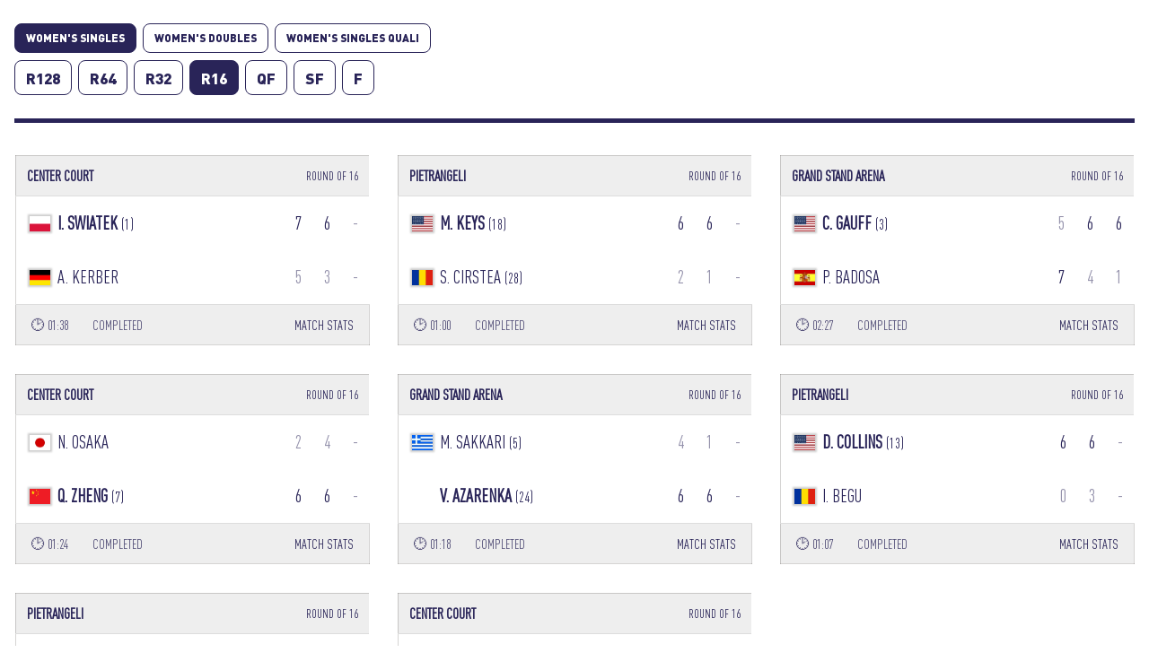

--- FILE ---
content_type: text/html; charset=utf-8
request_url: https://widget.matchscorerlive.com/screen/draw/WTA-2024-709/ls/4
body_size: 7575
content:

<html>
<head>
    <meta name="viewport" content="width=device-width, initial-scale=1.0" />
    <meta http-equiv="imagetoolbar" content="no" />
    <meta name="author" content="Crionet">
    <meta name="robots" content="noindex" />

    <!-- Core Css Refs-->
    <link rel="stylesheet" href="/css/lib/bootstrap.min.css">
    <link rel="stylesheet" href="https://cdnjs.cloudflare.com/ajax/libs/font-awesome/6.1.1/css/all.min.css" integrity="sha512-KfkfwYDsLkIlwQp6LFnl8zNdLGxu9YAA1QvwINks4PhcElQSvqcyVLLD9aMhXd13uQjoXtEKNosOWaZqXgel0g==" crossorigin="anonymous" referrerpolicy="no-referrer" />
    <link rel="preconnect" href="https://fonts.gstatic.com">
    <link href="https://fonts.googleapis.com/css2?family=Fira+Sans:wght@400;500;700;900&family=Varela+Round&family=Arimo:wght@400;700&display=swap2" rel="stylesheet">
    <link href="/css/app/crionet-core.min.css" rel="stylesheet" />
    <link rel="icon" type="image/x-icon" href="/favicon.png">
    
        <link rel="stylesheet" href="/css/app/crionet-widgets.css?v=U_379z_aaCk5snCl2rzIqZnkgSMaX2s8pLpsbN3omI8">
    <link rel="stylesheet" href="/css/app/crionet-teamResults.css?v=tQyUPuM0bsyo88BAgMaN1Wan9YIIYkJv4LO61VEIlqQ">


    <!-- Core JS refs -->
    <script src="/js/lib/jquery.min.js"></script>
    <script src="/js/lib/bootstrap.bundle.min.js"></script>
    <script src="/js/lib/ybq/ybq-core.min.js"></script>
    
<script type="text/javascript">!function(T,l,y){var S=T.location,k="script",D="instrumentationKey",C="ingestionendpoint",I="disableExceptionTracking",E="ai.device.",b="toLowerCase",w="crossOrigin",N="POST",e="appInsightsSDK",t=y.name||"appInsights";(y.name||T[e])&&(T[e]=t);var n=T[t]||function(d){var g=!1,f=!1,m={initialize:!0,queue:[],sv:"5",version:2,config:d};function v(e,t){var n={},a="Browser";return n[E+"id"]=a[b](),n[E+"type"]=a,n["ai.operation.name"]=S&&S.pathname||"_unknown_",n["ai.internal.sdkVersion"]="javascript:snippet_"+(m.sv||m.version),{time:function(){var e=new Date;function t(e){var t=""+e;return 1===t.length&&(t="0"+t),t}return e.getUTCFullYear()+"-"+t(1+e.getUTCMonth())+"-"+t(e.getUTCDate())+"T"+t(e.getUTCHours())+":"+t(e.getUTCMinutes())+":"+t(e.getUTCSeconds())+"."+((e.getUTCMilliseconds()/1e3).toFixed(3)+"").slice(2,5)+"Z"}(),iKey:e,name:"Microsoft.ApplicationInsights."+e.replace(/-/g,"")+"."+t,sampleRate:100,tags:n,data:{baseData:{ver:2}}}}var h=d.url||y.src;if(h){function a(e){var t,n,a,i,r,o,s,c,u,p,l;g=!0,m.queue=[],f||(f=!0,t=h,s=function(){var e={},t=d.connectionString;if(t)for(var n=t.split(";"),a=0;a<n.length;a++){var i=n[a].split("=");2===i.length&&(e[i[0][b]()]=i[1])}if(!e[C]){var r=e.endpointsuffix,o=r?e.location:null;e[C]="https://"+(o?o+".":"")+"dc."+(r||"services.visualstudio.com")}return e}(),c=s[D]||d[D]||"",u=s[C],p=u?u+"/v2/track":d.endpointUrl,(l=[]).push((n="SDK LOAD Failure: Failed to load Application Insights SDK script (See stack for details)",a=t,i=p,(o=(r=v(c,"Exception")).data).baseType="ExceptionData",o.baseData.exceptions=[{typeName:"SDKLoadFailed",message:n.replace(/\./g,"-"),hasFullStack:!1,stack:n+"\nSnippet failed to load ["+a+"] -- Telemetry is disabled\nHelp Link: https://go.microsoft.com/fwlink/?linkid=2128109\nHost: "+(S&&S.pathname||"_unknown_")+"\nEndpoint: "+i,parsedStack:[]}],r)),l.push(function(e,t,n,a){var i=v(c,"Message"),r=i.data;r.baseType="MessageData";var o=r.baseData;return o.message='AI (Internal): 99 message:"'+("SDK LOAD Failure: Failed to load Application Insights SDK script (See stack for details) ("+n+")").replace(/\"/g,"")+'"',o.properties={endpoint:a},i}(0,0,t,p)),function(e,t){if(JSON){var n=T.fetch;if(n&&!y.useXhr)n(t,{method:N,body:JSON.stringify(e),mode:"cors"});else if(XMLHttpRequest){var a=new XMLHttpRequest;a.open(N,t),a.setRequestHeader("Content-type","application/json"),a.send(JSON.stringify(e))}}}(l,p))}function i(e,t){f||setTimeout(function(){!t&&m.core||a()},500)}var e=function(){var n=l.createElement(k);n.src=h;var e=y[w];return!e&&""!==e||"undefined"==n[w]||(n[w]=e),n.onload=i,n.onerror=a,n.onreadystatechange=function(e,t){"loaded"!==n.readyState&&"complete"!==n.readyState||i(0,t)},n}();y.ld<0?l.getElementsByTagName("head")[0].appendChild(e):setTimeout(function(){l.getElementsByTagName(k)[0].parentNode.appendChild(e)},y.ld||0)}try{m.cookie=l.cookie}catch(p){}function t(e){for(;e.length;)!function(t){m[t]=function(){var e=arguments;g||m.queue.push(function(){m[t].apply(m,e)})}}(e.pop())}var n="track",r="TrackPage",o="TrackEvent";t([n+"Event",n+"PageView",n+"Exception",n+"Trace",n+"DependencyData",n+"Metric",n+"PageViewPerformance","start"+r,"stop"+r,"start"+o,"stop"+o,"addTelemetryInitializer","setAuthenticatedUserContext","clearAuthenticatedUserContext","flush"]),m.SeverityLevel={Verbose:0,Information:1,Warning:2,Error:3,Critical:4};var s=(d.extensionConfig||{}).ApplicationInsightsAnalytics||{};if(!0!==d[I]&&!0!==s[I]){var c="onerror";t(["_"+c]);var u=T[c];T[c]=function(e,t,n,a,i){var r=u&&u(e,t,n,a,i);return!0!==r&&m["_"+c]({message:e,url:t,lineNumber:n,columnNumber:a,error:i}),r},d.autoExceptionInstrumented=!0}return m}(y.cfg);function a(){y.onInit&&y.onInit(n)}(T[t]=n).queue&&0===n.queue.length?(n.queue.push(a),n.trackPageView({})):a()}(window,document,{
src: "https://js.monitor.azure.com/scripts/b/ai.2.min.js", // The SDK URL Source
crossOrigin: "anonymous", 
cfg: { // Application Insights Configuration
    connectionString: 'InstrumentationKey=b34cd12c-173f-44ee-a113-80ee23f54cdd;IngestionEndpoint=https://westeurope-5.in.applicationinsights.azure.com/;LiveEndpoint=https://westeurope.livediagnostics.monitor.azure.com/'
}});</script></head>
<body class="m-3">
<!-- Global settings -->





<div class="sticky-top day-selector">
    <!--Pagination Filter Match Type-->
    <ul class="pagination mb-2 overflow-auto" style="">
            <li class="page-item draw-type active">
                <a class="page-link primary"
                href="/screen/draw/WTA-2024-709/LS/7">
                    <div class="draw-type">
                        <div style="font-weight: bold;">
                            Women&#x27;s Singles
                        </div>
                    </div>
                </a>
            </li>
            <li class="page-item draw-type ">
                <a class="page-link primary"
                href="/screen/draw/WTA-2024-709/LD/5">
                    <div class="draw-type">
                        <div style="font-weight: bold;">
                            Women&#x27;s Doubles
                        </div>
                    </div>
                </a>
            </li>
            <li class="page-item draw-type ">
                <a class="page-link primary"
                href="/screen/draw/WTA-2024-709/RS/11">
                    <div class="draw-type">
                        <div style="font-weight: bold;">
                            Women&#x27;s Singles Quali
                        </div>
                    </div>
                </a>
            </li>
    </ul>

    <!--Pagination Filter Round-->
    <ul class="pagination overflow-auto" style="">
                <li class="page-item schedule ">
                    <a class="page-link "
                    href="/screen/draw/WTA-2024-709/ls/7">
                        <div class="round-name">R128</div>
                    </a>
                </li>
                <li class="page-item schedule ">
                    <a class="page-link "
                    href="/screen/draw/WTA-2024-709/ls/6">
                        <div class="round-name">R64</div>
                    </a>
                </li>
                <li class="page-item schedule ">
                    <a class="page-link "
                    href="/screen/draw/WTA-2024-709/ls/5">
                        <div class="round-name">R32</div>
                    </a>
                </li>
                <li class="page-item schedule active">
                    <a class="page-link primary"
                    href="/screen/draw/WTA-2024-709/ls/4">
                        <div class="round-name">R16</div>
                    </a>
                </li>
                <li class="page-item schedule ">
                    <a class="page-link "
                    href="/screen/draw/WTA-2024-709/ls/3">
                        <div class="round-name">QF</div>
                    </a>
                </li>
                <li class="page-item schedule ">
                    <a class="page-link "
                    href="/screen/draw/WTA-2024-709/ls/2">
                        <div class="round-name">SF</div>
                    </a>
                </li>
                <li class="page-item schedule ">
                    <a class="page-link "
                    href="/screen/draw/WTA-2024-709/ls/1">
                        <div class="round-name">F</div>
                    </a>
                </li>
    </ul>
</div>

<div id="container">
    <div class="row">

                <div class="col-lg-4 col-md-6 col-sm-12 col-12">
                    <div class="row p-3">
                        <div class="col-12 p-0">
                            <!-- Table Match -->
                            <table class="w-100">
                                <!-- Header -->
                                <tr class="scorebox-header-completed">
                                    <th colspan="1">
                                        <span class="court-name">
                                            <span>Center Court</span>
                                        </span>
                                    </th>
                                    <th colspan="4" class="round-name text-right">

                                        <small class="">Round of 16</small>
                                    </th>
                                </tr>

                                <!-- Team 1 -->
                                <tr class="draw-item-container">
                                    <td class="team">
                                        <div class="d-flex justify-content-between align-items-center ml-2">
                                            <div>
                                                




<div class="player-names">
        <div class="single">
                <div class="d-flex align-items-center py-2">
                    <div>
                            <img class="flags" src="/images/flags/POL.jpg"
                                 style="box-shadow: 0px 0px 2px 2px rgba(0, 0, 0, 0.2);"/>
                    </div>
                    <div class="ml-2 winner">
                        <span>I.</span>
                        <span class="">Swiatek</span>
                            <small class="separator">(1)</small>
                    </div>
                </div>
        </div>
</div>

                                            </div>
                                            <div class="mr-2">
                                                <i class='fa-solid fa-check check-primary'></i>
                                            </div>
                                        </div>
                                    </td>
                                        <td></td>
                                        <td class="set set-completed ">
                                            7
                                        </td>
                                        <td class="set set-completed ">
                                            6
                                        </td>
                                        <td class="set set-lost ">
                                            -
                                        </td>
                                </tr>

                                <!-- Team 2-->
                                <tr class="draw-item-container">
                                    <td class="team">
                                        <div class="d-flex justify-content-between align-items-center ml-2">
                                            <div>
                                                




<div class="player-names">
        <div class="single">
                <div class="d-flex align-items-center py-2">
                    <div>
                            <img class="flags" src="/images/flags/GER.jpg"
                                 style="box-shadow: 0px 0px 2px 2px rgba(0, 0, 0, 0.2);"/>
                    </div>
                    <div class="ml-2 ">
                        <span>A.</span>
                        <span class="">Kerber</span>
                    </div>
                </div>
        </div>
</div>

                                            </div>
                                            <div class="mr-2">
                                                
                                            </div>
                                        </div>
                                    </td>
                                        <td></td>
                                        <td class="set set-completed set-lost">
                                            5
                                        </td>
                                        <td class="set set-completed set-lost">
                                            3
                                        </td>
                                        <td class="set set-lost ">
                                            -
                                        </td>
                                </tr>

                                <!--Bottom Line-->
                                <tr class="summary">
                                    <td colspan="8">
                                        <div class="live-status-summary d-flex justify-content-between align-items-center" style="padding:0.1rem 0.3rem;">

                                                    <div>
                                                            <span>&#128337;</span>
                                                            <span class="mr-4">01:38</span>
                                                        <span>Completed</span>
                                                    </div>
                                                    <!-- Button Trigger Modal -->
                                                    <a class="open" data-toggle="modal" data-target="#modalStats" data-id="LS008" data-year="2024" data-tid="709" data-org="WTA">
                                                        MATCH STATS
                                                    </a>
                                        </div>
                                    </td>
                                </tr>

                            </table>
                        </div>
                    </div>
                </div>
                <div class="col-lg-4 col-md-6 col-sm-12 col-12">
                    <div class="row p-3">
                        <div class="col-12 p-0">
                            <!-- Table Match -->
                            <table class="w-100">
                                <!-- Header -->
                                <tr class="scorebox-header-completed">
                                    <th colspan="1">
                                        <span class="court-name">
                                            <span>Pietrangeli</span>
                                        </span>
                                    </th>
                                    <th colspan="4" class="round-name text-right">

                                        <small class="">Round of 16</small>
                                    </th>
                                </tr>

                                <!-- Team 1 -->
                                <tr class="draw-item-container">
                                    <td class="team">
                                        <div class="d-flex justify-content-between align-items-center ml-2">
                                            <div>
                                                




<div class="player-names">
        <div class="single">
                <div class="d-flex align-items-center py-2">
                    <div>
                            <img class="flags" src="/images/flags/USA.jpg"
                                 style="box-shadow: 0px 0px 2px 2px rgba(0, 0, 0, 0.2);"/>
                    </div>
                    <div class="ml-2 winner">
                        <span>M.</span>
                        <span class="">Keys</span>
                            <small class="separator">(18)</small>
                    </div>
                </div>
        </div>
</div>

                                            </div>
                                            <div class="mr-2">
                                                <i class='fa-solid fa-check check-primary'></i>
                                            </div>
                                        </div>
                                    </td>
                                        <td></td>
                                        <td class="set set-completed ">
                                            6
                                        </td>
                                        <td class="set set-completed ">
                                            6
                                        </td>
                                        <td class="set set-lost ">
                                            -
                                        </td>
                                </tr>

                                <!-- Team 2-->
                                <tr class="draw-item-container">
                                    <td class="team">
                                        <div class="d-flex justify-content-between align-items-center ml-2">
                                            <div>
                                                




<div class="player-names">
        <div class="single">
                <div class="d-flex align-items-center py-2">
                    <div>
                            <img class="flags" src="/images/flags/ROU.jpg"
                                 style="box-shadow: 0px 0px 2px 2px rgba(0, 0, 0, 0.2);"/>
                    </div>
                    <div class="ml-2 ">
                        <span>S.</span>
                        <span class="">Cirstea</span>
                            <small class="separator">(28)</small>
                    </div>
                </div>
        </div>
</div>

                                            </div>
                                            <div class="mr-2">
                                                
                                            </div>
                                        </div>
                                    </td>
                                        <td></td>
                                        <td class="set set-completed set-lost">
                                            2
                                        </td>
                                        <td class="set set-completed set-lost">
                                            1
                                        </td>
                                        <td class="set set-lost ">
                                            -
                                        </td>
                                </tr>

                                <!--Bottom Line-->
                                <tr class="summary">
                                    <td colspan="8">
                                        <div class="live-status-summary d-flex justify-content-between align-items-center" style="padding:0.1rem 0.3rem;">

                                                    <div>
                                                            <span>&#128337;</span>
                                                            <span class="mr-4">01:00</span>
                                                        <span>Completed</span>
                                                    </div>
                                                    <!-- Button Trigger Modal -->
                                                    <a class="open" data-toggle="modal" data-target="#modalStats" data-id="LS009" data-year="2024" data-tid="709" data-org="WTA">
                                                        MATCH STATS
                                                    </a>
                                        </div>
                                    </td>
                                </tr>

                            </table>
                        </div>
                    </div>
                </div>
                <div class="col-lg-4 col-md-6 col-sm-12 col-12">
                    <div class="row p-3">
                        <div class="col-12 p-0">
                            <!-- Table Match -->
                            <table class="w-100">
                                <!-- Header -->
                                <tr class="scorebox-header-completed">
                                    <th colspan="1">
                                        <span class="court-name">
                                            <span>Grand Stand Arena</span>
                                        </span>
                                    </th>
                                    <th colspan="4" class="round-name text-right">

                                        <small class="">Round of 16</small>
                                    </th>
                                </tr>

                                <!-- Team 1 -->
                                <tr class="draw-item-container">
                                    <td class="team">
                                        <div class="d-flex justify-content-between align-items-center ml-2">
                                            <div>
                                                




<div class="player-names">
        <div class="single">
                <div class="d-flex align-items-center py-2">
                    <div>
                            <img class="flags" src="/images/flags/USA.jpg"
                                 style="box-shadow: 0px 0px 2px 2px rgba(0, 0, 0, 0.2);"/>
                    </div>
                    <div class="ml-2 winner">
                        <span>C.</span>
                        <span class="">Gauff</span>
                            <small class="separator">(3)</small>
                    </div>
                </div>
        </div>
</div>

                                            </div>
                                            <div class="mr-2">
                                                <i class='fa-solid fa-check check-primary'></i>
                                            </div>
                                        </div>
                                    </td>
                                        <td></td>
                                        <td class="set set-completed set-lost">
                                            5
                                        </td>
                                        <td class="set set-completed ">
                                            6
                                        </td>
                                        <td class="set set-completed ">
                                            6
                                        </td>
                                </tr>

                                <!-- Team 2-->
                                <tr class="draw-item-container">
                                    <td class="team">
                                        <div class="d-flex justify-content-between align-items-center ml-2">
                                            <div>
                                                




<div class="player-names">
        <div class="single">
                <div class="d-flex align-items-center py-2">
                    <div>
                            <img class="flags" src="/images/flags/ESP.jpg"
                                 style="box-shadow: 0px 0px 2px 2px rgba(0, 0, 0, 0.2);"/>
                    </div>
                    <div class="ml-2 ">
                        <span>P.</span>
                        <span class="">Badosa</span>
                    </div>
                </div>
        </div>
</div>

                                            </div>
                                            <div class="mr-2">
                                                
                                            </div>
                                        </div>
                                    </td>
                                        <td></td>
                                        <td class="set set-completed ">
                                            7
                                        </td>
                                        <td class="set set-completed set-lost">
                                            4
                                        </td>
                                        <td class="set set-completed set-lost">
                                            1
                                        </td>
                                </tr>

                                <!--Bottom Line-->
                                <tr class="summary">
                                    <td colspan="8">
                                        <div class="live-status-summary d-flex justify-content-between align-items-center" style="padding:0.1rem 0.3rem;">

                                                    <div>
                                                            <span>&#128337;</span>
                                                            <span class="mr-4">02:27</span>
                                                        <span>Completed</span>
                                                    </div>
                                                    <!-- Button Trigger Modal -->
                                                    <a class="open" data-toggle="modal" data-target="#modalStats" data-id="LS010" data-year="2024" data-tid="709" data-org="WTA">
                                                        MATCH STATS
                                                    </a>
                                        </div>
                                    </td>
                                </tr>

                            </table>
                        </div>
                    </div>
                </div>
                <div class="col-lg-4 col-md-6 col-sm-12 col-12">
                    <div class="row p-3">
                        <div class="col-12 p-0">
                            <!-- Table Match -->
                            <table class="w-100">
                                <!-- Header -->
                                <tr class="scorebox-header-completed">
                                    <th colspan="1">
                                        <span class="court-name">
                                            <span>Center Court</span>
                                        </span>
                                    </th>
                                    <th colspan="4" class="round-name text-right">

                                        <small class="">Round of 16</small>
                                    </th>
                                </tr>

                                <!-- Team 1 -->
                                <tr class="draw-item-container">
                                    <td class="team">
                                        <div class="d-flex justify-content-between align-items-center ml-2">
                                            <div>
                                                




<div class="player-names">
        <div class="single">
                <div class="d-flex align-items-center py-2">
                    <div>
                            <img class="flags" src="/images/flags/JPN.jpg"
                                 style="box-shadow: 0px 0px 2px 2px rgba(0, 0, 0, 0.2);"/>
                    </div>
                    <div class="ml-2 ">
                        <span>N.</span>
                        <span class="">Osaka</span>
                    </div>
                </div>
        </div>
</div>

                                            </div>
                                            <div class="mr-2">
                                                
                                            </div>
                                        </div>
                                    </td>
                                        <td></td>
                                        <td class="set set-completed set-lost">
                                            2
                                        </td>
                                        <td class="set set-completed set-lost">
                                            4
                                        </td>
                                        <td class="set set-lost ">
                                            -
                                        </td>
                                </tr>

                                <!-- Team 2-->
                                <tr class="draw-item-container">
                                    <td class="team">
                                        <div class="d-flex justify-content-between align-items-center ml-2">
                                            <div>
                                                




<div class="player-names">
        <div class="single">
                <div class="d-flex align-items-center py-2">
                    <div>
                            <img class="flags" src="/images/flags/CHN.jpg"
                                 style="box-shadow: 0px 0px 2px 2px rgba(0, 0, 0, 0.2);"/>
                    </div>
                    <div class="ml-2 winner">
                        <span>Q.</span>
                        <span class="">Zheng</span>
                            <small class="separator">(7)</small>
                    </div>
                </div>
        </div>
</div>

                                            </div>
                                            <div class="mr-2">
                                                <i class='fa-solid fa-check check-primary'></i>
                                            </div>
                                        </div>
                                    </td>
                                        <td></td>
                                        <td class="set set-completed ">
                                            6
                                        </td>
                                        <td class="set set-completed ">
                                            6
                                        </td>
                                        <td class="set set-lost ">
                                            -
                                        </td>
                                </tr>

                                <!--Bottom Line-->
                                <tr class="summary">
                                    <td colspan="8">
                                        <div class="live-status-summary d-flex justify-content-between align-items-center" style="padding:0.1rem 0.3rem;">

                                                    <div>
                                                            <span>&#128337;</span>
                                                            <span class="mr-4">01:24</span>
                                                        <span>Completed</span>
                                                    </div>
                                                    <!-- Button Trigger Modal -->
                                                    <a class="open" data-toggle="modal" data-target="#modalStats" data-id="LS011" data-year="2024" data-tid="709" data-org="WTA">
                                                        MATCH STATS
                                                    </a>
                                        </div>
                                    </td>
                                </tr>

                            </table>
                        </div>
                    </div>
                </div>
                <div class="col-lg-4 col-md-6 col-sm-12 col-12">
                    <div class="row p-3">
                        <div class="col-12 p-0">
                            <!-- Table Match -->
                            <table class="w-100">
                                <!-- Header -->
                                <tr class="scorebox-header-completed">
                                    <th colspan="1">
                                        <span class="court-name">
                                            <span>Grand Stand Arena</span>
                                        </span>
                                    </th>
                                    <th colspan="4" class="round-name text-right">

                                        <small class="">Round of 16</small>
                                    </th>
                                </tr>

                                <!-- Team 1 -->
                                <tr class="draw-item-container">
                                    <td class="team">
                                        <div class="d-flex justify-content-between align-items-center ml-2">
                                            <div>
                                                




<div class="player-names">
        <div class="single">
                <div class="d-flex align-items-center py-2">
                    <div>
                            <img class="flags" src="/images/flags/GRE.jpg"
                                 style="box-shadow: 0px 0px 2px 2px rgba(0, 0, 0, 0.2);"/>
                    </div>
                    <div class="ml-2 ">
                        <span>M.</span>
                        <span class="">Sakkari</span>
                            <small class="separator">(5)</small>
                    </div>
                </div>
        </div>
</div>

                                            </div>
                                            <div class="mr-2">
                                                
                                            </div>
                                        </div>
                                    </td>
                                        <td></td>
                                        <td class="set set-completed set-lost">
                                            4
                                        </td>
                                        <td class="set set-completed set-lost">
                                            1
                                        </td>
                                        <td class="set set-lost ">
                                            -
                                        </td>
                                </tr>

                                <!-- Team 2-->
                                <tr class="draw-item-container">
                                    <td class="team">
                                        <div class="d-flex justify-content-between align-items-center ml-2">
                                            <div>
                                                




<div class="player-names">
        <div class="single">
                <div class="d-flex align-items-center py-2">
                    <div>
                                <div class="flags"></div>
                    </div>
                    <div class="ml-2 winner">
                        <span>V.</span>
                        <span class="">Azarenka</span>
                            <small class="separator">(24)</small>
                    </div>
                </div>
        </div>
</div>

                                            </div>
                                            <div class="mr-2">
                                                <i class='fa-solid fa-check check-primary'></i>
                                            </div>
                                        </div>
                                    </td>
                                        <td></td>
                                        <td class="set set-completed ">
                                            6
                                        </td>
                                        <td class="set set-completed ">
                                            6
                                        </td>
                                        <td class="set set-lost ">
                                            -
                                        </td>
                                </tr>

                                <!--Bottom Line-->
                                <tr class="summary">
                                    <td colspan="8">
                                        <div class="live-status-summary d-flex justify-content-between align-items-center" style="padding:0.1rem 0.3rem;">

                                                    <div>
                                                            <span>&#128337;</span>
                                                            <span class="mr-4">01:18</span>
                                                        <span>Completed</span>
                                                    </div>
                                                    <!-- Button Trigger Modal -->
                                                    <a class="open" data-toggle="modal" data-target="#modalStats" data-id="LS012" data-year="2024" data-tid="709" data-org="WTA">
                                                        MATCH STATS
                                                    </a>
                                        </div>
                                    </td>
                                </tr>

                            </table>
                        </div>
                    </div>
                </div>
                <div class="col-lg-4 col-md-6 col-sm-12 col-12">
                    <div class="row p-3">
                        <div class="col-12 p-0">
                            <!-- Table Match -->
                            <table class="w-100">
                                <!-- Header -->
                                <tr class="scorebox-header-completed">
                                    <th colspan="1">
                                        <span class="court-name">
                                            <span>Pietrangeli</span>
                                        </span>
                                    </th>
                                    <th colspan="4" class="round-name text-right">

                                        <small class="">Round of 16</small>
                                    </th>
                                </tr>

                                <!-- Team 1 -->
                                <tr class="draw-item-container">
                                    <td class="team">
                                        <div class="d-flex justify-content-between align-items-center ml-2">
                                            <div>
                                                




<div class="player-names">
        <div class="single">
                <div class="d-flex align-items-center py-2">
                    <div>
                            <img class="flags" src="/images/flags/USA.jpg"
                                 style="box-shadow: 0px 0px 2px 2px rgba(0, 0, 0, 0.2);"/>
                    </div>
                    <div class="ml-2 winner">
                        <span>D.</span>
                        <span class="">Collins</span>
                            <small class="separator">(13)</small>
                    </div>
                </div>
        </div>
</div>

                                            </div>
                                            <div class="mr-2">
                                                <i class='fa-solid fa-check check-primary'></i>
                                            </div>
                                        </div>
                                    </td>
                                        <td></td>
                                        <td class="set set-completed ">
                                            6
                                        </td>
                                        <td class="set set-completed ">
                                            6
                                        </td>
                                        <td class="set set-lost ">
                                            -
                                        </td>
                                </tr>

                                <!-- Team 2-->
                                <tr class="draw-item-container">
                                    <td class="team">
                                        <div class="d-flex justify-content-between align-items-center ml-2">
                                            <div>
                                                




<div class="player-names">
        <div class="single">
                <div class="d-flex align-items-center py-2">
                    <div>
                            <img class="flags" src="/images/flags/ROU.jpg"
                                 style="box-shadow: 0px 0px 2px 2px rgba(0, 0, 0, 0.2);"/>
                    </div>
                    <div class="ml-2 ">
                        <span>I.</span>
                        <span class="">Begu</span>
                    </div>
                </div>
        </div>
</div>

                                            </div>
                                            <div class="mr-2">
                                                
                                            </div>
                                        </div>
                                    </td>
                                        <td></td>
                                        <td class="set set-completed set-lost">
                                            0
                                        </td>
                                        <td class="set set-completed set-lost">
                                            3
                                        </td>
                                        <td class="set set-lost ">
                                            -
                                        </td>
                                </tr>

                                <!--Bottom Line-->
                                <tr class="summary">
                                    <td colspan="8">
                                        <div class="live-status-summary d-flex justify-content-between align-items-center" style="padding:0.1rem 0.3rem;">

                                                    <div>
                                                            <span>&#128337;</span>
                                                            <span class="mr-4">01:07</span>
                                                        <span>Completed</span>
                                                    </div>
                                                    <!-- Button Trigger Modal -->
                                                    <a class="open" data-toggle="modal" data-target="#modalStats" data-id="LS013" data-year="2024" data-tid="709" data-org="WTA">
                                                        MATCH STATS
                                                    </a>
                                        </div>
                                    </td>
                                </tr>

                            </table>
                        </div>
                    </div>
                </div>
                <div class="col-lg-4 col-md-6 col-sm-12 col-12">
                    <div class="row p-3">
                        <div class="col-12 p-0">
                            <!-- Table Match -->
                            <table class="w-100">
                                <!-- Header -->
                                <tr class="scorebox-header-completed">
                                    <th colspan="1">
                                        <span class="court-name">
                                            <span>Pietrangeli</span>
                                        </span>
                                    </th>
                                    <th colspan="4" class="round-name text-right">

                                        <small class="">Round of 16</small>
                                    </th>
                                </tr>

                                <!-- Team 1 -->
                                <tr class="draw-item-container">
                                    <td class="team">
                                        <div class="d-flex justify-content-between align-items-center ml-2">
                                            <div>
                                                




<div class="player-names">
        <div class="single">
                <div class="d-flex align-items-center py-2">
                    <div>
                            <img class="flags" src="/images/flags/SVK.jpg"
                                 style="box-shadow: 0px 0px 2px 2px rgba(0, 0, 0, 0.2);"/>
                    </div>
                    <div class="ml-2 ">
                        <span>R.</span>
                        <span class="">Sramkova</span>
                            <small class="separator">(Q)</small>
                    </div>
                </div>
        </div>
</div>

                                            </div>
                                            <div class="mr-2">
                                                
                                            </div>
                                        </div>
                                    </td>
                                        <td></td>
                                        <td class="set set-completed ">
                                            6
                                        </td>
                                        <td class="set set-completed set-lost">
                                            4
                                        </td>
                                        <td class="set set-completed set-lost">
                                            6<sup>3</sup>
                                        </td>
                                </tr>

                                <!-- Team 2-->
                                <tr class="draw-item-container">
                                    <td class="team">
                                        <div class="d-flex justify-content-between align-items-center ml-2">
                                            <div>
                                                




<div class="player-names">
        <div class="single">
                <div class="d-flex align-items-center py-2">
                    <div>
                            <img class="flags" src="/images/flags/LAT.jpg"
                                 style="box-shadow: 0px 0px 2px 2px rgba(0, 0, 0, 0.2);"/>
                    </div>
                    <div class="ml-2 winner">
                        <span>J.</span>
                        <span class="">Ostapenko</span>
                            <small class="separator">(9)</small>
                    </div>
                </div>
        </div>
</div>

                                            </div>
                                            <div class="mr-2">
                                                <i class='fa-solid fa-check check-primary'></i>
                                            </div>
                                        </div>
                                    </td>
                                        <td></td>
                                        <td class="set set-completed set-lost">
                                            4
                                        </td>
                                        <td class="set set-completed ">
                                            6
                                        </td>
                                        <td class="set set-completed ">
                                            7
                                        </td>
                                </tr>

                                <!--Bottom Line-->
                                <tr class="summary">
                                    <td colspan="8">
                                        <div class="live-status-summary d-flex justify-content-between align-items-center" style="padding:0.1rem 0.3rem;">

                                                    <div>
                                                            <span>&#128337;</span>
                                                            <span class="mr-4">02:46</span>
                                                        <span>Completed</span>
                                                    </div>
                                                    <!-- Button Trigger Modal -->
                                                    <a class="open" data-toggle="modal" data-target="#modalStats" data-id="LS014" data-year="2024" data-tid="709" data-org="WTA">
                                                        MATCH STATS
                                                    </a>
                                        </div>
                                    </td>
                                </tr>

                            </table>
                        </div>
                    </div>
                </div>
                <div class="col-lg-4 col-md-6 col-sm-12 col-12">
                    <div class="row p-3">
                        <div class="col-12 p-0">
                            <!-- Table Match -->
                            <table class="w-100">
                                <!-- Header -->
                                <tr class="scorebox-header-completed">
                                    <th colspan="1">
                                        <span class="court-name">
                                            <span>Center Court</span>
                                        </span>
                                    </th>
                                    <th colspan="4" class="round-name text-right">

                                        <small class="">Round of 16</small>
                                    </th>
                                </tr>

                                <!-- Team 1 -->
                                <tr class="draw-item-container">
                                    <td class="team">
                                        <div class="d-flex justify-content-between align-items-center ml-2">
                                            <div>
                                                




<div class="player-names">
        <div class="single">
                <div class="d-flex align-items-center py-2">
                    <div>
                            <img class="flags" src="/images/flags/UKR.jpg"
                                 style="box-shadow: 0px 0px 2px 2px rgba(0, 0, 0, 0.2);"/>
                    </div>
                    <div class="ml-2 ">
                        <span>E.</span>
                        <span class="">Svitolina</span>
                            <small class="separator">(16)</small>
                    </div>
                </div>
        </div>
</div>

                                            </div>
                                            <div class="mr-2">
                                                
                                            </div>
                                        </div>
                                    </td>
                                        <td></td>
                                        <td class="set set-completed ">
                                            6
                                        </td>
                                        <td class="set set-completed set-lost">
                                            1
                                        </td>
                                        <td class="set set-completed set-lost">
                                            6<sup>7</sup>
                                        </td>
                                </tr>

                                <!-- Team 2-->
                                <tr class="draw-item-container">
                                    <td class="team">
                                        <div class="d-flex justify-content-between align-items-center ml-2">
                                            <div>
                                                




<div class="player-names">
        <div class="single">
                <div class="d-flex align-items-center py-2">
                    <div>
                                <div class="flags"></div>
                    </div>
                    <div class="ml-2 winner">
                        <span>A.</span>
                        <span class="">Sabalenka</span>
                            <small class="separator">(2)</small>
                    </div>
                </div>
        </div>
</div>

                                            </div>
                                            <div class="mr-2">
                                                <i class='fa-solid fa-check check-primary'></i>
                                            </div>
                                        </div>
                                    </td>
                                        <td></td>
                                        <td class="set set-completed set-lost">
                                            4
                                        </td>
                                        <td class="set set-completed ">
                                            6
                                        </td>
                                        <td class="set set-completed ">
                                            7
                                        </td>
                                </tr>

                                <!--Bottom Line-->
                                <tr class="summary">
                                    <td colspan="8">
                                        <div class="live-status-summary d-flex justify-content-between align-items-center" style="padding:0.1rem 0.3rem;">

                                                    <div>
                                                            <span>&#128337;</span>
                                                            <span class="mr-4">02:24</span>
                                                        <span>Completed</span>
                                                    </div>
                                                    <!-- Button Trigger Modal -->
                                                    <a class="open" data-toggle="modal" data-target="#modalStats" data-id="LS015" data-year="2024" data-tid="709" data-org="WTA">
                                                        MATCH STATS
                                                    </a>
                                        </div>
                                    </td>
                                </tr>

                            </table>
                        </div>
                    </div>
                </div>
    </div>
</div>

<!-- Modal MatchStats -->
 


<div class="modal fade p-0" id="modalStats" tabindex="-1" role="dialog">
    <div class="modal-dialog modal-lg" role="document">
        <div class="modal-content">
            <div class="modal-header">
                <div>
                    <h4 class="h4">ROME</h4>
                </div>
                
                <button type="button" class="close" data-dismiss="modal" aria-label="Close">
                    <span aria-hidden="true">&times;</span>
                </button>
            </div>
            <div class="modal-body">
            </div>
        </div>
    </div>
</div>




<style>
    .open:hover {
        cursor: pointer;
    }
</style>

<script>
    $(".open").click(function () {
        var matchId = $(this).data("id");
        var year = $(this).data("year");
        var tid = $(this).data("tid");
        var org = $(this).data("org");
        var culture = "en-US";
        var q = "".replace("amp;", "");
        var url = "/screen/getmatchstats" + q;
        $(".modal-body").html("Loading...");
        Ybq.post(url,
            {
                matchId: matchId,
                year: year,
                tournamentId: tid,
                organization: org,
            },
            function (partialview) {
                $(".modal-body").html(partialview);
                $('#modalStats').modal('show');
            },
            function () {
                $(".modal-body").html("An error occurred");
            });
    })
</script>
</body>
</html>



--- FILE ---
content_type: text/css
request_url: https://widget.matchscorerlive.com/css/app/crionet-widgets.css?v=U_379z_aaCk5snCl2rzIqZnkgSMaX2s8pLpsbN3omI8
body_size: 1906
content:
/* overwriting crionet css styles - @ptc july 2023 */
@font-face {
    font-family: 'Din';
    src: url('DINPro-Black.woff') format('woff2'), url('./DINPro.woff') format('woff');
    font-weight: 400;
    font-style: normal;
}

@font-face {
    font-family: 'Din';
    src: url('DINPro-Black.woff2') format('woff2'), url('./DINPro-Black.woff') format('woff');
    font-weight: 900;
    font-style: normal;
}

@font-face {
    font-family: 'Din Condensed';
    src: url('DINPro-CondensedRegular.woff2') format('woff2'), url('./DINPro-CondensedRegular.woff') format('woff');
    font-weight: 400;
    font-style: normal;
}

@font-face {
    font-family: 'Helvetica';
    src: url('HelveticaNeueRegular.woff2') format('woff2'), url('./HelveticaNeueRegular.woff') format('woff');
    font-weight: 400;
    font-style: normal;
}

:root {
    --font-family-sans-serif: 'Din Condensed', sans-serif;
    --primary: #292458;
    --secondary: #F6B9C9;
    --yellow: #ECA154;
    --dark: #2D2926;
    --cw-match_head-forecolor: var(--primary);
    --cw-match_head-live-forecolor: var(--primary);
    --cw-match_head-completed-forecolor: var(--primary);
    --cw-match-forecolor: var(--primary);
    --cw-set-forecolor: var(--yellow);
    --cw-set_completed-forecolor: var(--primary);
    --cw-set_lost-forecolor: rgba(45, 41, 38, .6);
    --cw-summary-forecolor: var(--primary);
    --cw-badge-color: var(--yellow);
    --cw-check-color: var(--primary);
    --cw-width-flags: 24px;
    --cw-widget-primary: var(--primary);
}

body {
    font-family: 'Din Condensed', sans-serif !important;
    font-size: 16px;
    font-weight: 400;
    color: var(--primary);
    text-transform: uppercase;
}

.pagination li a {
    color: var(--primary);
    border: solid 1px var(--primary);
    font-family: 'Din', sans-serif;
}

    .pagination li a:hover {
        background-color: var(--primary);
    }

.page-item.active .page-link {
    background: var(--primary);
    border-color: var(--primary);
    font-weight: 400;
}

.match-type {
    font-family: 'Din Condensed', sans-serif;
}

table {
    border: solid 1px rgba(45, 41, 38, .2);
    color: var(--primary) !important;
}

tbody {
    text-shadow: none;
}

tr {
    border: none;
}

    tr td {
        padding: 10px 20px;
    }

.scorebox-header-completed th, .scorebox-header-live th, .scorebox-header th, th {
    padding: 20px;
    font-family: 'Din Condensed', sans-serif !important;
    font-weight: 900;
}

.round-name {
    font-size: 17px;
}

.team {
    padding: 5px 15px !important;
}

    .team .ml-2:first-of-type {
        margin-left: 0 !important;
    }

.flags {
    height: 17px;
    width: 23px;
}

.check-primary {
    color: var(--primary);
}

td.points {
    border: none;
}

td.set {
    border: none;
    font-size: 21px;
}

.missingteam {
    margin-left: 3rem;
}

.player-names .single {
    font-size: 20.5px;
}

.live-status-summary {
    font-family: 'Din Condensed', sans-serif !important;
    font-size: 15px;
}

.flags-stats {
    width: 3rem;
    box-shadow: 0px 0px 2px 2px rgba(0 0 0 0.2)
}

.percentage {
    margin-right: 0.5rem !important;
}

a.title2:hover {
    cursor: pointer;
}

.pagination li a {
    border-radius: 8px !important;
    display: flex;
    margin-right: 8px;
    font-size: 12px;
}

    .pagination li a:hover {
        color: #fff;
    }

.team {
    padding: 10px 15px !important;
}

.modal-body img {
    width: 3rem !important;
    height: 3rem !important;
}

.flags, .modal-body .flags-stats {
    height: 17px !important;
}

.player-names .double {
    font-family: 'Din Condensed', sans-serif !important;
    text-transform: none;
    font-size: 17px;
}

.set-lost {
    opacity: 0.5
}

.line-thin {
    opacity: 0.7;
}

.winner {
    opacity: 1;
    font-weight: 600;
}

tr.summary td {
    background: #eee;
    border-top: 1px solid #ddd;
}

.scorebox-header-completed th, .scorebox-header-live th, .scorebox-header th {
    background: #eee;
    border-bottom: 1px solid #ddd;
    padding: 12px
}

.ballg {
    width: 10px !important;
}

h1 {
    font-family: 'Din Condensed', sans-serif !important;
    font-size: 2.1rem;
}

.progress-bar {
    background-color: #73C9E9;
}

.modal-body .col-12.col-sm-6 {
    display: flex;
    align-items: center;
    justify-content: center;
    flex-wrap: wrap;
}

    .modal-body .col-12.col-sm-6 h5 {
        line-height: 1.2 !important;
    }

.modal-body .flags-stats {
    order: -1;
    margin-right: 6px;
}

table {
    border-collapse: collapse;
}

/*.scorebox-sep-bottom td, .scorebox-sep-bottom + tr td {
    border: 1px solid #ddd;
}*/

    .scorebox-sep-bottom td.team + td, .scorebox-sep-bottom + tr td.team + td {
        /*display: none;*/
    }

.fa-solid.fa-check {
    display: none;
}

.court-name {
    font-size: 17px;
}

/*.live-status-summary div:first-child span:first-child {
    opacity: 0;
}*/

.live-status-summary div:first-child {
    opacity: 0.8;
}

tr.summary td {
    padding: 12px !important;
}

tr td {
    padding: 12px;
}

table tr td:first-child {
    width: 100% !important;
}

td.set:last-of-type {
    padding-right: 12px !important;
}


.rounded-pill {
    margin-top: 0 !important;
}

.sticky-top {
    margin-bottom: 60px;
    padding: 10px 0;
}

.nav-tabs .nav-link {
    border: 1px solid transparent;
    border-top-left-radius: .25rem;
    border-top-right-radius: .25rem;
    background-color: rgba(0, 0, 0, .03) !important;
}

    .nav-tabs .nav-link.active {
        background-color: #fff !important;
        font-weight: 800 !important;
    }

.title1 {
    font-size: 24px;
}

.text-lg {
    font-size: 1.1rem !important;
}

